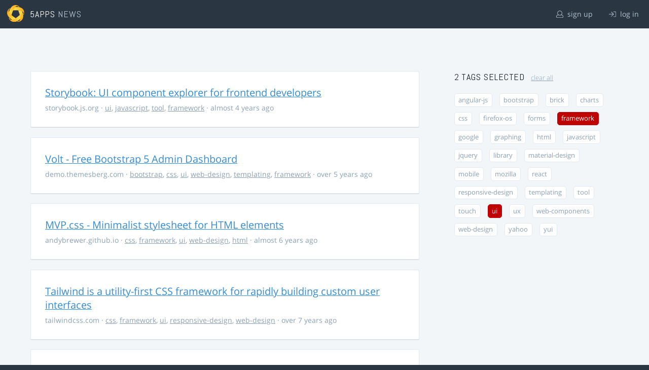

--- FILE ---
content_type: text/html; charset=utf-8
request_url: https://5apps.com/news/stories?tags=ui%2Cframework
body_size: 3644
content:
<!DOCTYPE html>
<html class='no-js' lang='en'>
<head>
<meta charset='utf-8'>
<meta content='width=device-width, minimum-scale=1.0, maximum-scale=1.0' name='viewport'>
<title>5apps News | Tags: ui, framework</title>
<meta content='Link list for PWA developers and designers' name='description'>
<link href='https://static.5apps.com/assets/favicon/news-96cbac3682cc87074003dffcdff8dd8b46a406e8c320886e239ffe5da1a20b0b.png' rel='icon'>
<link href='https://5apps.com/news/stories/latest.rss' rel='alternate' title='Latest links' type='application/rss+xml'>

<meta name="csrf-param" content="authenticity_token" />
<meta name="csrf-token" content="I/d20JcyMF8upwD3SYhse0Za9+C6D/KOzcUuxO39MsyjKcHHnGWMJLc9xLpS7zbPMIsiLugRW1hbJR4sEvk1tw==" />
<link rel="stylesheet" media="screen" href="https://static.5apps.com/assets/redesign-76c0d3aa745417cfcc3f2e4d9fe805d60721315ffa22689b71ab1528496b851d.css" />
</head>
<body class='stories index'>
<header class='topbar'>
<h1>
<img src="https://static.5apps.com/assets/icon/5apps-gradient-orange-cef6dd3027ee0df5fd63cc780a4b84d90f43dbc1f6c3d216f876e09f8b8768cb.svg" />
<span class='primary'><a href="https://5apps.com/">5apps</a></span>
<span class='secondary'>News</span>
</h1>
<nav>
<ul>
<li class='signup'>
<a href="/users/sign_up?site=news"><svg xmlns="http://www.w3.org/2000/svg" viewBox="0 0 512 512"><path d="M430.769 312.653l-48.658-13.902C427.833 251.806 432 197.605 432 176 432 78.845 353.262 0 256 0 158.859 0 80 78.724 80 176c0 21.609 4.167 75.806 49.889 122.751l-48.658 13.902C19.49 330.294 0 386.442 0 420.344V448c0 35.29 28.71 64 64 64h384c35.29 0 64-28.71 64-64v-27.656c0-33.198-18.981-89.905-81.231-107.691zM256 32c79.529 0 144 64.471 144 144s-64.471 144-144 144-144-64.471-144-144S176.471 32 256 32zm224 416c0 17.673-14.327 32-32 32H64c-17.673 0-32-14.327-32-32v-27.656c0-35.718 23.678-67.109 58.022-76.922l69.862-19.961C176.969 334.613 210.109 352 256 352c45.897 0 79.038-17.392 96.116-28.538l69.862 19.961C456.322 353.235 480 384.626 480 420.344V448z"/></svg>
sign up
</a></li>
<li class='login'>
<a href="/users/sign_in"><svg xmlns="http://www.w3.org/2000/svg" viewBox="0 0 512 512"><path d="M184 83.5l164.5 164c4.7 4.7 4.7 12.3 0 17L184 428.5c-4.7 4.7-12.3 4.7-17 0l-7.1-7.1c-4.7-4.7-4.7-12.3 0-17l132-131.4H12c-6.6 0-12-5.4-12-12v-10c0-6.6 5.4-12 12-12h279.9L160 107.6c-4.7-4.7-4.7-12.3 0-17l7.1-7.1c4.6-4.7 12.2-4.7 16.9 0zM512 400V112c0-26.5-21.5-48-48-48H332c-6.6 0-12 5.4-12 12v8c0 6.6 5.4 12 12 12h132c8.8 0 16 7.2 16 16v288c0 8.8-7.2 16-16 16H332c-6.6 0-12 5.4-12 12v8c0 6.6 5.4 12 12 12h132c26.5 0 48-21.5 48-48z"/></svg>
log in
</a></li>
</ul>
</nav>
</header>

<main>
<div class='index'>
<div class='stories'>
<ul>
<li data-story-id='61f6ec0bc299bd6155349dab'>
<div class='story'>
<h3>
<a class="title" href="https://storybook.js.org/">Storybook: UI component explorer for frontend developers</a>
</h3>
<p class='meta'>
<span class='domain'>
storybook.js.org
</span>
&middot;
<a href="https://5apps.com/news/stories?tags=ui">ui</a>, <a href="https://5apps.com/news/stories?tags=javascript">javascript</a>, <a href="https://5apps.com/news/stories?tags=tool">tool</a>, <a href="https://5apps.com/news/stories?tags=framework">framework</a>
&middot;
almost 4 years ago
</p>
</div>
</li>
<li data-story-id='5f4f59511778160cab74dd21'>
<div class='story'>
<h3>
<a class="title" href="https://demo.themesberg.com/volt/">Volt - Free Bootstrap 5 Admin Dashboard</a>
</h3>
<p class='meta'>
<span class='domain'>
demo.themesberg.com
</span>
&middot;
<a href="https://5apps.com/news/stories?tags=bootstrap">bootstrap</a>, <a href="https://5apps.com/news/stories?tags=css">css</a>, <a href="https://5apps.com/news/stories?tags=ui">ui</a>, <a href="https://5apps.com/news/stories?tags=web-design">web-design</a>, <a href="https://5apps.com/news/stories?tags=templating">templating</a>, <a href="https://5apps.com/news/stories?tags=framework">framework</a>
&middot;
over 5 years ago
</p>
</div>
</li>
<li data-story-id='5e91bb26c299bd36b56b40c9'>
<div class='story'>
<h3>
<a class="title" href="https://andybrewer.github.io/mvp/">MVP.css - Minimalist stylesheet for HTML elements</a>
</h3>
<p class='meta'>
<span class='domain'>
andybrewer.github.io
</span>
&middot;
<a href="https://5apps.com/news/stories?tags=css">css</a>, <a href="https://5apps.com/news/stories?tags=framework">framework</a>, <a href="https://5apps.com/news/stories?tags=ui">ui</a>, <a href="https://5apps.com/news/stories?tags=web-design">web-design</a>, <a href="https://5apps.com/news/stories?tags=html">html</a>
&middot;
almost 6 years ago
</p>
</div>
</li>
<li data-story-id='5b8f3563b63411114cc23cfc'>
<div class='story'>
<h3>
<a class="title" href="https://tailwindcss.com/">Tailwind is a utility-first CSS framework for rapidly building custom user interfaces</a>
</h3>
<p class='meta'>
<span class='domain'>
tailwindcss.com
</span>
&middot;
<a href="https://5apps.com/news/stories?tags=css">css</a>, <a href="https://5apps.com/news/stories?tags=framework">framework</a>, <a href="https://5apps.com/news/stories?tags=ui">ui</a>, <a href="https://5apps.com/news/stories?tags=responsive-design">responsive-design</a>, <a href="https://5apps.com/news/stories?tags=web-design">web-design</a>
&middot;
over 7 years ago
</p>
</div>
</li>
<li data-story-id='5a6b05360f636805b36fec1b'>
<div class='story'>
<h3>
<a class="title" href="https://blog.getbootstrap.com/2018/01/18/bootstrap-4/">Bootstrap 4 released</a>
</h3>
<p class='meta'>
<span class='domain'>
blog.getbootstrap.com
</span>
&middot;
<a href="https://5apps.com/news/stories?tags=css">css</a>, <a href="https://5apps.com/news/stories?tags=framework">framework</a>, <a href="https://5apps.com/news/stories?tags=library">library</a>, <a href="https://5apps.com/news/stories?tags=ui">ui</a>, <a href="https://5apps.com/news/stories?tags=bootstrap">bootstrap</a>
&middot;
about 8 years ago
</p>
</div>
</li>
<li data-story-id='5986ed060f63685dec7d275e'>
<div class='story'>
<h3>
<a class="title" href="https://shoelace.style/">Shoelace: A forward-thinking library of web components</a>
</h3>
<p class='meta'>
<span class='domain'>
shoelace.style
</span>
&middot;
<a href="https://5apps.com/news/stories?tags=html">html</a>, <a href="https://5apps.com/news/stories?tags=css">css</a>, <a href="https://5apps.com/news/stories?tags=javascript">javascript</a>, <a href="https://5apps.com/news/stories?tags=library">library</a>, <a href="https://5apps.com/news/stories?tags=ui">ui</a>, <a href="https://5apps.com/news/stories?tags=web-components">web-components</a>, <a href="https://5apps.com/news/stories?tags=framework">framework</a>
&middot;
over 8 years ago
</p>
</div>
</li>
<li data-story-id='5480d803706c6106c6971100'>
<div class='story'>
<h3>
<a class="title" href="http://foundation.zurb.com/apps/">ZURB Foundation for Apps</a>
</h3>
<p class='meta'>
<span class='domain'>
foundation.zurb.com
</span>
&middot;
<a href="https://5apps.com/news/stories?tags=css">css</a>, <a href="https://5apps.com/news/stories?tags=javascript">javascript</a>, <a href="https://5apps.com/news/stories?tags=ui">ui</a>, <a href="https://5apps.com/news/stories?tags=framework">framework</a>, <a href="https://5apps.com/news/stories?tags=angular-js">angular-js</a>, <a href="https://5apps.com/news/stories?tags=responsive-design">responsive-design</a>, <a href="https://5apps.com/news/stories?tags=mobile">mobile</a>
&middot;
about 11 years ago
</p>
</div>
</li>
<li data-story-id='546495a4706c6106d1350200'>
<div class='story'>
<h3>
<a class="title" href="http://dogfalo.github.io/materialize/index.html">Materialize -- A modern responsive front-end framework based on Material Design</a>
</h3>
<p class='meta'>
<span class='domain'>
dogfalo.github.io
</span>
&middot;
<a href="https://5apps.com/news/stories?tags=material-design">material-design</a>, <a href="https://5apps.com/news/stories?tags=web-design">web-design</a>, <a href="https://5apps.com/news/stories?tags=framework">framework</a>, <a href="https://5apps.com/news/stories?tags=ui">ui</a>, <a href="https://5apps.com/news/stories?tags=javascript">javascript</a>, <a href="https://5apps.com/news/stories?tags=css">css</a>
&middot;
about 11 years ago
</p>
</div>
</li>
<li data-story-id='54635377706c6106d1330100'>
<div class='story'>
<h3>
<a class="title" href="http://material-ui.com/#/">Material UI -- Material Design React Components</a>
</h3>
<p class='meta'>
<span class='domain'>
material-ui.com
</span>
&middot;
<a href="https://5apps.com/news/stories?tags=material-design">material-design</a>, <a href="https://5apps.com/news/stories?tags=google">google</a>, <a href="https://5apps.com/news/stories?tags=react">react</a>, <a href="https://5apps.com/news/stories?tags=css">css</a>, <a href="https://5apps.com/news/stories?tags=framework">framework</a>, <a href="https://5apps.com/news/stories?tags=library">library</a>, <a href="https://5apps.com/news/stories?tags=ui">ui</a>, <a href="https://5apps.com/news/stories?tags=web-design">web-design</a>
&middot;
about 11 years ago
</p>
</div>
</li>
<li data-story-id='53fb3c54706c6179aaea0100'>
<div class='story'>
<h3>
<a class="title" href="http://wijmo.com/5/">Wijmo 5 – A new generation of JavaScript controls</a>
</h3>
<p class='meta'>
<span class='domain'>
wijmo.com
</span>
&middot;
<a href="https://5apps.com/news/stories?tags=javascript">javascript</a>, <a href="https://5apps.com/news/stories?tags=ui">ui</a>, <a href="https://5apps.com/news/stories?tags=forms">forms</a>, <a href="https://5apps.com/news/stories?tags=graphing">graphing</a>, <a href="https://5apps.com/news/stories?tags=charts">charts</a>, <a href="https://5apps.com/news/stories?tags=responsive-design">responsive-design</a>, <a href="https://5apps.com/news/stories?tags=mobile">mobile</a>, <a href="https://5apps.com/news/stories?tags=css">css</a>, <a href="https://5apps.com/news/stories?tags=library">library</a>, <a href="https://5apps.com/news/stories?tags=framework">framework</a>
&middot;
over 11 years ago
</p>
</div>
</li>
<li data-story-id='53fb2e65706c6108d3060200'>
<div class='story'>
<h3>
<a class="title" href="http://mobify.github.io/pikabu/">Pikabu – Flexible Framework for Off-Canvas Flyout Panels</a>
</h3>
<p class='meta'>
<span class='domain'>
mobify.github.io
</span>
&middot;
<a href="https://5apps.com/news/stories?tags=css">css</a>, <a href="https://5apps.com/news/stories?tags=javascript">javascript</a>, <a href="https://5apps.com/news/stories?tags=mobile">mobile</a>, <a href="https://5apps.com/news/stories?tags=ui">ui</a>, <a href="https://5apps.com/news/stories?tags=responsive-design">responsive-design</a>, <a href="https://5apps.com/news/stories?tags=framework">framework</a>, <a href="https://5apps.com/news/stories?tags=library">library</a>, <a href="https://5apps.com/news/stories?tags=touch">touch</a>
&middot;
over 11 years ago
</p>
</div>
</li>
<li data-story-id='53511be461707025f00d0000'>
<div class='story'>
<h3>
<a class="title" href="http://thoughtbot.github.io/refills/">Refills are prepackaged patterns and components, built on top of Bourbon, Bitters, and Neat</a>
</h3>
<p class='meta'>
<span class='domain'>
thoughtbot.github.io
</span>
&middot;
<a href="https://5apps.com/news/stories?tags=css">css</a>, <a href="https://5apps.com/news/stories?tags=library">library</a>, <a href="https://5apps.com/news/stories?tags=ui">ui</a>, <a href="https://5apps.com/news/stories?tags=framework">framework</a>
&middot;
almost 12 years ago
</p>
</div>
</li>
<li data-story-id='5316ca74355e0e61fb0000f9'>
<div class='story'>
<h3>
<a class="title" href="http://mozilla.github.io/brick/">Mozilla Brick (UI components) is now 1.0 stable</a>
</h3>
<p class='meta'>
<span class='domain'>
mozilla.github.io
</span>
&middot;
<a href="https://5apps.com/news/stories?tags=mozilla">mozilla</a>, <a href="https://5apps.com/news/stories?tags=brick">brick</a>, <a href="https://5apps.com/news/stories?tags=ui">ui</a>, <a href="https://5apps.com/news/stories?tags=css">css</a>, <a href="https://5apps.com/news/stories?tags=javascript">javascript</a>, <a href="https://5apps.com/news/stories?tags=web-components">web-components</a>, <a href="https://5apps.com/news/stories?tags=library">library</a>, <a href="https://5apps.com/news/stories?tags=mobile">mobile</a>, <a href="https://5apps.com/news/stories?tags=touch">touch</a>, <a href="https://5apps.com/news/stories?tags=firefox-os">firefox-os</a>, <a href="https://5apps.com/news/stories?tags=framework">framework</a>
&middot;
almost 12 years ago
</p>
</div>
</li>
<li data-story-id='53106621355e0e7cab0000e6'>
<div class='story'>
<h3>
<a class="title" href="http://blog.getbootstrap.com/2014/02/25/ratchet-2/">Introducing Ratchet 2</a>
</h3>
<p class='meta'>
<span class='domain'>
blog.getbootstrap.com
</span>
&middot;
<a href="https://5apps.com/news/stories?tags=bootstrap">bootstrap</a>, <a href="https://5apps.com/news/stories?tags=mobile">mobile</a>, <a href="https://5apps.com/news/stories?tags=javascript">javascript</a>, <a href="https://5apps.com/news/stories?tags=css">css</a>, <a href="https://5apps.com/news/stories?tags=framework">framework</a>, <a href="https://5apps.com/news/stories?tags=touch">touch</a>, <a href="https://5apps.com/news/stories?tags=library">library</a>, <a href="https://5apps.com/news/stories?tags=ui">ui</a>
&middot;
almost 12 years ago
</p>
</div>
</li>
<li data-story-id='51fbb8a9355e0e05ff000226'>
<div class='story'>
<h3>
<a class="title" href="http://blog.getbootstrap.com/2013/07/27/bootstrap-3-rc1/">Bootstrap 3 RC1 released</a>
</h3>
<p class='meta'>
<span class='domain'>
blog.getbootstrap.com
</span>
&middot;
<a href="https://5apps.com/news/stories?tags=bootstrap">bootstrap</a>, <a href="https://5apps.com/news/stories?tags=css">css</a>, <a href="https://5apps.com/news/stories?tags=javascript">javascript</a>, <a href="https://5apps.com/news/stories?tags=ui">ui</a>, <a href="https://5apps.com/news/stories?tags=framework">framework</a>, <a href="https://5apps.com/news/stories?tags=library">library</a>
&middot;
over 12 years ago
</p>
</div>
</li>
<li data-story-id='51aa1c7b355e0e0fa9000037'>
<div class='story'>
<h3>
<a class="title" href="http://easelinc.github.io/tourist/">Tourist.js – Guided tours through your app</a>
</h3>
<p class='meta'>
<span class='domain'>
easelinc.github.io
</span>
&middot;
<a href="https://5apps.com/news/stories?tags=javascript">javascript</a>, <a href="https://5apps.com/news/stories?tags=library">library</a>, <a href="https://5apps.com/news/stories?tags=framework">framework</a>, <a href="https://5apps.com/news/stories?tags=bootstrap">bootstrap</a>, <a href="https://5apps.com/news/stories?tags=jquery">jquery</a>, <a href="https://5apps.com/news/stories?tags=ui">ui</a>, <a href="https://5apps.com/news/stories?tags=ux">ux</a>
&middot;
over 12 years ago
</p>
</div>
</li>
<li data-story-id='51a8a923355e0e5110000044'>
<div class='story'>
<h3>
<a class="title" href="http://purecss.io/">Pure – A set of small, responsive CSS modules that you can use in every web project</a>
</h3>
<p class='meta'>
<span class='domain'>
purecss.io
</span>
&middot;
<a href="https://5apps.com/news/stories?tags=css">css</a>, <a href="https://5apps.com/news/stories?tags=framework">framework</a>, <a href="https://5apps.com/news/stories?tags=library">library</a>, <a href="https://5apps.com/news/stories?tags=yahoo">yahoo</a>, <a href="https://5apps.com/news/stories?tags=yui">yui</a>, <a href="https://5apps.com/news/stories?tags=responsive-design">responsive-design</a>, <a href="https://5apps.com/news/stories?tags=mobile">mobile</a>, <a href="https://5apps.com/news/stories?tags=ui">ui</a>
&middot;
over 12 years ago
</p>
</div>
</li>
<li data-story-id='50f6780937fd4c6477000081'>
<div class='story'>
<h3>
<a class="title" href="http://jquery-jkit.com/">jKit - jQuery based UI Toolkit</a>
</h3>
<p class='meta'>
<span class='domain'>
jquery-jkit.com
</span>
&middot;
<a href="https://5apps.com/news/stories?tags=jquery">jquery</a>, <a href="https://5apps.com/news/stories?tags=ui">ui</a>, <a href="https://5apps.com/news/stories?tags=tool">tool</a>, <a href="https://5apps.com/news/stories?tags=framework">framework</a>, <a href="https://5apps.com/news/stories?tags=library">library</a>
&middot;
about 13 years ago
</p>
</div>
</li>
</ul>

</div>
<aside>
<section class='all-tags'>
<h2>
2 Tags
selected
<a class="clear-tags" href="/news">clear all</a>
</h2>
<ul class='tags'>
<li class=''>
<a class="" href="/news/stories?tags=ui%2Cframework%2Cangular-js">angular-js</a>
</li>
<li class=''>
<a class="" href="/news/stories?tags=ui%2Cframework%2Cbootstrap">bootstrap</a>
</li>
<li class=''>
<a class="" href="/news/stories?tags=ui%2Cframework%2Cbrick">brick</a>
</li>
<li class=''>
<a class="" href="/news/stories?tags=ui%2Cframework%2Ccharts">charts</a>
</li>
<li class=''>
<a class="" href="/news/stories?tags=ui%2Cframework%2Ccss">css</a>
</li>
<li class=''>
<a class="" href="/news/stories?tags=ui%2Cframework%2Cfirefox-os">firefox-os</a>
</li>
<li class=''>
<a class="" href="/news/stories?tags=ui%2Cframework%2Cforms">forms</a>
</li>
<li class=''>
<a class="active " href="/news/stories?tags=ui">framework</a>
</li>
<li class=''>
<a class="" href="/news/stories?tags=ui%2Cframework%2Cgoogle">google</a>
</li>
<li class=''>
<a class="" href="/news/stories?tags=ui%2Cframework%2Cgraphing">graphing</a>
</li>
<li class=''>
<a class="" href="/news/stories?tags=ui%2Cframework%2Chtml">html</a>
</li>
<li class=''>
<a class="" href="/news/stories?tags=ui%2Cframework%2Cjavascript">javascript</a>
</li>
<li class=''>
<a class="" href="/news/stories?tags=ui%2Cframework%2Cjquery">jquery</a>
</li>
<li class=''>
<a class="" href="/news/stories?tags=ui%2Cframework%2Clibrary">library</a>
</li>
<li class=''>
<a class="" href="/news/stories?tags=ui%2Cframework%2Cmaterial-design">material-design</a>
</li>
<li class=''>
<a class="" href="/news/stories?tags=ui%2Cframework%2Cmobile">mobile</a>
</li>
<li class=''>
<a class="" href="/news/stories?tags=ui%2Cframework%2Cmozilla">mozilla</a>
</li>
<li class=''>
<a class="" href="/news/stories?tags=ui%2Cframework%2Creact">react</a>
</li>
<li class=''>
<a class="" href="/news/stories?tags=ui%2Cframework%2Cresponsive-design">responsive-design</a>
</li>
<li class=''>
<a class="" href="/news/stories?tags=ui%2Cframework%2Ctemplating">templating</a>
</li>
<li class=''>
<a class="" href="/news/stories?tags=ui%2Cframework%2Ctool">tool</a>
</li>
<li class=''>
<a class="" href="/news/stories?tags=ui%2Cframework%2Ctouch">touch</a>
</li>
<li class=''>
<a class="active " href="/news/stories?tags=framework">ui</a>
</li>
<li class=''>
<a class="" href="/news/stories?tags=ui%2Cframework%2Cux">ux</a>
</li>
<li class=''>
<a class="" href="/news/stories?tags=ui%2Cframework%2Cweb-components">web-components</a>
</li>
<li class=''>
<a class="" href="/news/stories?tags=ui%2Cframework%2Cweb-design">web-design</a>
</li>
<li class=''>
<a class="" href="/news/stories?tags=ui%2Cframework%2Cyahoo">yahoo</a>
</li>
<li class=''>
<a class="" href="/news/stories?tags=ui%2Cframework%2Cyui">yui</a>
</li>
</ul>
</section>
<section class='tag-actions'>
<a class="hidden" id="show-all-tags" href="">show all tags</a>
</section>

</aside>
</div>

</main>
<footer>
<div class='grid-container'>
<section class='links'>
<h2>Services</h2>
<ul>
<li><a href="/deploy/home">Deploy</a></li>
<li><a href="/storage">Storage</a></li>
<li><a href="https://5apps.com/consulting">Consulting</a></li>
<li><a href="https://5apps.com/news">News</a></li>
</ul>
</section>
<section class='links'>
<h2>About</h2>
<ul>
<li><a href="https://blog.5apps.com">Developer Blog</a></li>
<li><a href="https://twitter.com/5apps">Twitter</a></li>
<li><a href="https://5apps.com/about">Company</a></li>
</ul>
</section>
<section class='links'>
<h2>Support</h2>
<ul>
<li><a href="https://status.5apps.com">System status</a></li>
<li><a href="https://5apps.tenderapp.com/kb">Knowledge base</a></li>
<li><a href="https://5apps.tenderapp.com/">Support site</a></li>
</ul>
</section>
<section class='links'>
<h2>Legal</h2>
<ul>
<li><a href="https://5apps.com/privacy">Privacy policy</a></li>
<li><a href="https://5apps.com/terms">Terms of service</a></li>
</ul>
</section>
<section class='imprint'>
<p>
Made with <span class="heart">❤</span> in Berlin and around the world.
</p>
</section>
</div>
</footer>
<script src="https://static.5apps.com/assets/redesign-726adf4b74a23c9f5b34ae9eea9aee0ff8477a6155d7a0b62114fc14cac86d01.js" debug="false"></script>
<script>
  const hiddenTags = document.querySelectorAll('.all-tags ul li.hidden');
  if (hiddenTags.length > 0) {
    const showAllTagsLink = document.getElementById('show-all-tags');
    showAllTagsLink.classList.remove('hidden');
    showAllTagsLink.addEventListener('click', function(evt) {
      evt.preventDefault();
      showAllTagsLink.classList.add('hidden');
      for (const tag of hiddenTags) {
        tag.classList.remove('hidden')
      }
      return false;
    });
  }
</script>

</body>
</html>


--- FILE ---
content_type: text/css
request_url: https://static.5apps.com/assets/redesign-76c0d3aa745417cfcc3f2e4d9fe805d60721315ffa22689b71ab1528496b851d.css
body_size: 5908
content:
*{margin:0;padding:0;outline:0;box-sizing:border-box}\:focus{outline:0}ol,ul{list-style:none}blockquote{quotes:none}blockquote:before,blockquote:after,q:before,q:after{content:'';content:none}del{text-decoration:line-through}em{font-style:italic}strong{font-weight:bold}@font-face{font-family:'Abel';font-weight:400;font-style:normal;font-display:fallback;src:url(/fonts/Abel-regular/Abel-regular.eot);src:url(/fonts/Abel-regular/Abel-regular.eot?#iefix) format("embedded-opentype"),local("Abel"),local("Abel-regular"),url(/fonts/Abel-regular/Abel-regular.woff2) format("woff2"),url(/fonts/Abel-regular/Abel-regular.woff) format("woff"),url(/fonts/Abel-regular/Abel-regular.ttf) format("truetype"),url(/fonts/Abel-regular/Abel-regular.svg#Abel) format("svg")}@font-face{font-family:'Open Sans';font-weight:300;font-style:normal;font-display:fallback;src:url(/fonts/Open-Sans-300/Open-Sans-300.eot);src:url(/fonts/Open-Sans-300/Open-Sans-300.eot?#iefix) format("embedded-opentype"),local("Open Sans Light"),local("Open-Sans-300"),url(/fonts/Open-Sans-300/Open-Sans-300.woff2) format("woff2"),url(/fonts/Open-Sans-300/Open-Sans-300.woff) format("woff"),url(/fonts/Open-Sans-300/Open-Sans-300.ttf) format("truetype"),url(/fonts/Open-Sans-300/Open-Sans-300.svg#OpenSans) format("svg")}@font-face{font-family:'Open Sans';font-weight:400;font-style:normal;font-display:fallback;src:url(/fonts/Open-Sans-regular/Open-Sans-regular.eot);src:url(/fonts/Open-Sans-regular/Open-Sans-regular.eot?#iefix) format("embedded-opentype"),local("Open Sans"),local("Open-Sans-regular"),url(/fonts/Open-Sans-regular/Open-Sans-regular.woff2) format("woff2"),url(/fonts/Open-Sans-regular/Open-Sans-regular.woff) format("woff"),url(/fonts/Open-Sans-regular/Open-Sans-regular.ttf) format("truetype"),url(/fonts/Open-Sans-regular/Open-Sans-regular.svg#OpenSans) format("svg")}@font-face{font-family:'Open Sans';font-weight:700;font-style:normal;font-display:fallback;src:url(/fonts/Open-Sans-700/Open-Sans-700.eot);src:url(/fonts/Open-Sans-700/Open-Sans-700.eot?#iefix) format("embedded-opentype"),local("Open Sans Bold"),local("Open-Sans-700"),url(/fonts/Open-Sans-700/Open-Sans-700.woff2) format("woff2"),url(/fonts/Open-Sans-700/Open-Sans-700.woff) format("woff"),url(/fonts/Open-Sans-700/Open-Sans-700.ttf) format("truetype"),url(/fonts/Open-Sans-700/Open-Sans-700.svg#OpenSans) format("svg")}html{font-size:14px}body{background-color:#f3f6f9;color:#192027;font-family:"Open Sans", sans-serif;font-size:14px}button,a.button{font-family:"Open Sans", sans-serif;font-size:1rem;position:relative;display:inline-block;padding:0.6rem 2.2rem;overflow:visible;cursor:pointer;white-space:nowrap;text-decoration:none !important;background-color:transparent;border:1px solid #344453;border-radius:0.25rem;color:#344453;transition:all 0.1s linear}button span.spinner,a.button span.spinner{display:none;position:absolute;line-height:0;top:0.6rem;right:0.6rem}button span.spinner svg,a.button span.spinner svg{animation:spin 1s linear infinite;height:1.4rem;width:1.4rem;stroke:#fff}button:hover,a.button:hover{background-color:#344453;color:#fff}button:disabled,button.disabled,button.danger:disabled,button.danger.disabled,a.button:disabled,a.button.disabled,a.button.danger:disabled,a.button.danger.disabled{background-color:white;border-color:#aaa;color:#aaa}button:disabled:hover,button.disabled:hover,button.danger:disabled:hover,button.danger.disabled:hover,a.button:disabled:hover,a.button.disabled:hover,a.button.danger:disabled:hover,a.button.danger.disabled:hover{background-color:#aaa;border-color:#aaa;color:#fff}button:disabled.loading,button.disabled.loading,button.danger:disabled.loading,button.danger.disabled.loading,a.button:disabled.loading,a.button.disabled.loading,a.button.danger:disabled.loading,a.button.danger.disabled.loading{background-color:#aaa;border-color:#aaa;color:#fff}button.loading span.spinner,a.button.loading span.spinner{display:inline-block}button.small,a.button.small{font-size:11px;padding:0.1rem 0.5rem}button.primary,a.button.primary{border-color:#368cd1;background-color:#368cd1;color:#fff !important;font-weight:bold}button.primary:disabled,button.primary.disabled,a.button.primary:disabled,a.button.primary.disabled{background-color:#aaa;border-color:#aaa;color:#fff}button.danger,a.button.danger{border-color:#bf0202;color:#bf0202}button.danger:hover,a.button.danger:hover{background-color:#bf0202;color:white}button.solid,a.button.solid{color:#fff !important;border:none !important}button.solid:hover,button.solid:active,a.button.solid:hover,a.button.solid:active{border:none !important}button.purple,a.button.purple{background-color:#9636d1}button.purple:hover,button.purple:active,a.button.purple:hover,a.button.purple:active{background-color:#a04bd6}button.outline,a.button.outline{background-color:transparent;border:1px solid #fff}button.call-to-action,a.button.call-to-action{padding:0.8rem 2.6rem;font-size:1rem;text-transform:uppercase;letter-spacing:0.05em}body>footer{padding-top:4rem;padding-bottom:4rem;background-color:#2a3743}body>footer .grid-container{width:100%;max-width:1200px;margin-right:auto;margin-left:auto}body>footer .grid-container::after{clear:both;content:"";display:block}body>footer .grid-container section.links{width:calc(16.66667% - 23.33333px);float:left;margin-left:20px}@media screen and (max-width: 600px){body>footer .grid-container section.links{width:calc(41.66667% - 28.33333px);float:left;margin-left:20px;margin-bottom:2rem}body>footer .grid-container section.links:nth-child(2n+1){clear:left;margin-left:calc(8.33333% - 21.66667px + 40px)}}body>footer .grid-container section.imprint{width:calc(33.33333% - 26.66667px);float:left;margin-left:20px;text-align:right;color:#b5c3d1}@media screen and (max-width: 600px){body>footer .grid-container section.imprint{width:calc(83.33333% - 36.66667px);float:left;margin-left:20px;margin-left:calc(8.33333% - 21.66667px + 40px);text-align:left;padding:2rem 0}}body>footer .grid-container section.imprint .heart{color:red}body>footer h2{margin-bottom:1rem;line-height:1.6em;color:#b5c3d1;font-family:"Abel", sans-serif;font-weight:300;font-size:1rem;text-transform:none;letter-spacing:0.05em}body>footer a{color:#fff;text-decoration:none;transition:color 0.1s linear}body>footer a:hover{color:#6bf}body>footer ul li{line-height:2em}body>footer p{margin-bottom:1rem;line-height:1.6em}header.topbar{height:4rem;line-height:4rem;background-color:#2a3743}header.topbar h1{display:inline-block;line-height:inherit;padding:0 1rem;color:#fff;font-family:"Abel", sans-serif;font-weight:300;font-size:1.3rem;text-transform:uppercase;letter-spacing:0.05em}header.topbar h1 a{color:#fff;text-decoration:none}header.topbar h1 a:hover{color:#6bf}header.topbar h1 span.secondary{color:#b5c3d1}header.topbar h1 img{height:2.4rem;width:auto;margin-right:0.4rem;margin-top:0.7rem;vertical-align:top}header.topbar nav{display:block;float:right;margin-right:0.4rem;width:auto;font-size:1rem}header.topbar nav ul li{display:inline}header.topbar nav ul li a{display:inline-block;padding:0 1rem;text-decoration:none;color:#b5c3d1;transition:color 0.1s linear}header.topbar nav ul li a svg{height:1rem;width:auto;vertical-align:middle;margin-top:-0.2rem;margin-right:0.3rem}header.topbar nav ul li a svg path{fill:#b5c3d1;transition:fill 0.1s linear}header.topbar nav ul li a:hover,header.topbar nav ul li a:active{color:#6bf}header.topbar nav ul li a:hover svg path,header.topbar nav ul li a:active svg path{fill:#6bf}@media screen and (max-width: 460px){header.topbar h1 span.primary{display:none}header.topbar h1 span.secondary{color:#fff}header.topbar nav ul li:last-of-type a{padding-right:1rem}}.pages.frontpage{background-color:#2a3743;color:#fff}.pages.frontpage header.topbar{background-color:#344453}.pages.frontpage main .sites{background-color:#344453;padding:1rem 1rem 3rem 1rem;text-align:center}.pages.frontpage main .grid-container-legacy{width:100%;max-width:1200px;margin:2rem auto}.pages.frontpage main .grid-container-legacy::after{clear:both;content:"";display:block}@media screen and (max-width: 600px){.pages.frontpage main .grid-container-legacy{margin-top:0;margin-bottom:0}}.pages.frontpage main .grid-container-legacy section{width:calc(50% - 30px);float:left;margin-left:20px}@media screen and (max-width: 600px){.pages.frontpage main .grid-container-legacy section{width:calc(100% - 40px);float:left;margin-left:20px}}.pages.frontpage main p{font-size:1rem;line-height:1.8em}@media screen and (min-width: 600px){.pages.frontpage main p span.primary,.pages.frontpage main p span.secondary{display:block}}.pages.frontpage main a{display:block;padding:2rem 0 3rem;color:#fff;text-decoration:none;transition:background-color 0.1s linear}.pages.frontpage main a:hover,.pages.frontpage main a:active{background-color:rgba(255,255,255,0.05)}.pages.frontpage main h2{display:block;height:60px;line-height:60px;margin-bottom:1em;color:#fff;font-family:"Abel", sans-serif;font-weight:300;font-size:1.3rem;text-transform:uppercase;letter-spacing:0.05em}@media screen and (max-width: 600px){.pages.frontpage main h2{margin-bottom:0.5em}}.pages.frontpage main h2 img{width:36px;margin-right:0.4rem;margin-top:11px;vertical-align:top}.pages.consulting{background-color:#2a3743;color:#fff}.pages.consulting header.topbar a:hover{color:#c466ff}.pages.consulting main .grid-container-legacy{margin-right:auto;margin-left:auto;z-index:3;position:relative;width:100%;max-width:1200px}.pages.consulting main .grid-container-legacy::after{clear:both;content:"";display:block}@media screen and (max-width: 600px){.pages.consulting main .grid-container-legacy{margin-top:0;margin-bottom:0}}.pages.consulting main p{font-size:1rem;line-height:1.8em;margin-bottom:1.8rem}.pages.consulting main .hero{position:relative;padding-top:2rem;padding-bottom:3rem;background-color:#344453;text-align:center}.pages.consulting main .hero .blueprint-pattern{z-index:1;position:absolute;top:0;left:0;bottom:0;right:0;box-sizing:content-box;-o-text-overflow:clip;text-overflow:clip;background:linear-gradient(0deg, #b5c3d1 2px, transparent 2px),linear-gradient(90deg, #b5c3d1 2px, transparent 2px),linear-gradient(0deg, rgba(255,255,255,0.29804) 1px, transparent 1px),linear-gradient(90deg, rgba(255,255,255,0.29804) 1px, transparent 1px),#269;background-position:-2px -2px, -2px -2px, -1px -1px, -1px -1px;background-origin:padding-box;background-clip:border-box;background-size:100px 100px, 100px 100px, 20px 20px, 20px 20px}.pages.consulting main .hero .gradient-mask{z-index:2;position:absolute;top:0;left:0;bottom:0;right:0;background-image:linear-gradient(180deg, rgba(52,68,83,0.8) 0%, #2a3743 100%)}.pages.consulting main .hero header{margin:2rem auto;width:calc(66.66667% - 33.33333px);float:left;margin-left:20px;margin-left:calc(16.66667% - 23.33333px + 40px)}@media screen and (max-width: 600px){.pages.consulting main .hero header{width:calc(100% - 40px);float:left;margin-left:20px;margin-left:calc(0% - 20px + 40px)}}.pages.consulting main .hero header p{font-size:1.2rem}.pages.consulting main .hero h2{font-size:2.4rem;line-height:1.5em;margin-bottom:1em;font-weight:300;color:#6bf}.pages.consulting main #mvp-setup,.pages.consulting main #what-we-do,.pages.consulting main #latest-projects{padding-top:4rem;padding-bottom:3rem}.pages.consulting main #mvp-setup header,.pages.consulting main #what-we-do header,.pages.consulting main #latest-projects header{text-align:center;margin-bottom:2rem;width:calc(66.66667% - 33.33333px);float:left;margin-left:20px;margin-left:calc(16.66667% - 23.33333px + 40px)}@media screen and (max-width: 600px){.pages.consulting main #mvp-setup header,.pages.consulting main #what-we-do header,.pages.consulting main #latest-projects header{width:calc(100% - 40px);float:left;margin-left:20px;margin-left:calc(0% - 20px + 40px)}}.pages.consulting main #mvp-setup header h2,.pages.consulting main #what-we-do header h2,.pages.consulting main #latest-projects header h2{margin-bottom:1.3rem;font-family:"Abel", sans-serif;font-weight:300;font-size:1.3rem;text-transform:uppercase;letter-spacing:0.05em;font-size:1.3rem;color:#b5c3d1}.pages.consulting main #mvp-setup .content h3,.pages.consulting main #what-we-do .content h3{margin-bottom:1rem;font-family:"Abel", sans-serif;font-weight:300;font-size:1.3rem;text-transform:uppercase;letter-spacing:0.05em;font-size:1rem;color:#b5c3d1}.pages.consulting main #mvp-setup .content ul li,.pages.consulting main #what-we-do .content ul li{width:calc(33.33333% - 26.66667px);float:left;margin-left:20px}@media screen and (max-width: 600px){.pages.consulting main #mvp-setup .content ul li,.pages.consulting main #what-we-do .content ul li{width:calc(100% - 40px);float:left;margin-left:20px}}.pages.consulting main #mvp-setup .content ul li p,.pages.consulting main #what-we-do .content ul li p{font-size:14px}.pages.consulting main #mvp-setup .content .frameworks h3,.pages.consulting main #what-we-do .content .frameworks h3{color:#f66}.pages.consulting main #mvp-setup .content .test-suites h3,.pages.consulting main #what-we-do .content .test-suites h3{color:#b7ff66}.pages.consulting main #mvp-setup .content .analytics h3,.pages.consulting main #what-we-do .content .analytics h3{color:#fe6}.pages.consulting main #what-we-do{padding-top:0}.pages.consulting main #what-we-do .content ul li.cross-platform h3{color:#6bf}.pages.consulting main #what-we-do .content ul li.data-sync h3{color:#b7ff66}.pages.consulting main #what-we-do .content ul li.offline-first h3{color:#fe6}.pages.consulting main #latest-projects{background-color:#344453}.pages.consulting main #latest-projects header h2{margin-bottom:2rem}.pages.consulting main #latest-projects .summary .intro{width:calc(50% - 30px);float:left;margin-left:20px;left:calc(-50% - 10px + 20px);position:relative}@media screen and (max-width: 600px){.pages.consulting main #latest-projects .summary .intro{width:calc(100% - 40px);float:left;margin-left:20px;left:calc(0% - 20px + 20px);position:relative}}.pages.consulting main #latest-projects .summary .screenshots{text-align:right;width:calc(50% - 30px);float:left;margin-left:20px;left:calc(50% - 30px + 20px);position:relative}@media screen and (max-width: 600px){.pages.consulting main #latest-projects .summary .screenshots{width:calc(100% - 40px);float:left;margin-left:20px;left:calc(0% - 20px + 20px);position:relative;text-align:center;margin-bottom:2rem}}.pages.consulting main #latest-projects .summary .screenshots img{width:90%;height:auto}.pages.consulting main #latest-projects .summary h3{margin-bottom:1.3rem;font-family:"Abel", sans-serif;font-weight:300;font-size:1.3rem;text-transform:uppercase;letter-spacing:0.05em;font-size:1.3rem}@media screen and (max-width: 600px){.pages.consulting main #latest-projects .summary h3{text-align:center}}@media screen and (max-width: 600px){.pages.consulting main #latest-projects .summary p.actions{text-align:center}}.pages.consulting main #latest-projects .summary p.actions a.button{color:#6bf;font-size:14px;text-decoration:none;border:1px solid #6bf;padding:0.25em 1em}.pages.consulting main #latest-projects .details{clear:both;padding-top:3rem;overflow:hidden;max-height:2000px;opacity:1;transition:all 0.3s ease-in}.pages.consulting main #latest-projects .details.hidden{max-height:0;opacity:0.1;padding-top:1rem}.pages.consulting main #latest-projects .details .showcase{width:calc(33.33333% - 26.66667px);float:left;margin-left:20px;padding-bottom:1rem}@media screen and (max-width: 600px){.pages.consulting main #latest-projects .details .showcase{width:calc(100% - 40px);float:left;margin-left:20px;text-align:center}}.pages.consulting main #latest-projects .details .showcase .screenshots-iphone{position:relative;width:280px;height:536px;background-image:url(/assets/screenshot-frames/iphone-3edfd17f73d532ee528d79c291ac6d5d430a081d0703ef2b9f8b9ce361a3a80b.svg);background-size:100% auto}@media screen and (max-width: 600px){.pages.consulting main #latest-projects .details .showcase .screenshots-iphone{margin-left:auto;margin-right:auto;margin-bottom:2rem}}.pages.consulting main #latest-projects .details .showcase .screenshots-iphone .image{position:absolute;width:228px;top:66px;left:26px}.pages.consulting main #latest-projects .details .showcase .screenshots-iphone .image img{width:100%}.pages.consulting main #latest-projects .details .description{width:calc(66.66667% - 33.33333px);float:left;margin-left:20px}@media screen and (max-width: 600px){.pages.consulting main #latest-projects .details .description{width:calc(100% - 40px);float:left;margin-left:20px}}.pages.consulting main #latest-projects .details .description h4{margin-bottom:1rem;font-family:"Abel", sans-serif;font-weight:300;font-size:1.3rem;text-transform:uppercase;letter-spacing:0.05em;font-size:1rem;color:#b5c3d1}.pages.consulting main #latest-projects .details .description ul{margin-bottom:1rem;column-count:2;column-gap:2rem}@media screen and (max-width: 600px){.pages.consulting main #latest-projects .details .description ul{column-count:1}}.pages.consulting main #latest-projects .details .description ul li{font-size:14px;line-height:1.8em;margin-bottom:1rem}.pages.consulting main #latest-projects .details .description .highlights ul li{background-image:url(/assets/icons/check-ffa57f631d9dd9d6db788696c991931ea341ac325dbfc07a2d7e454aa0eb3782.svg);background-size:1.5rem 1.5rem;background-repeat:no-repeat;background-position:0 0.25rem;padding-left:2.5rem}.pages.consulting main #latest-projects .details .description .products{padding-top:1rem}.pages.consulting main #latest-projects .details .description .products li{font-family:"Abel", sans-serif;font-weight:300;font-size:1.3rem;text-transform:uppercase;letter-spacing:0.05em;font-size:1rem}.pages.consulting main #latest-projects .details .description .products li img{width:1.5rem;height:1.5rem;vertical-align:middle;margin-right:0.5rem}.pages.consulting main #call-to-action{padding-top:3rem;padding-bottom:3rem;background-color:#c466ff;background:linear-gradient(90deg, #a757d9 15%, #9636d1 30%, #368cd1 85%, #579fd9);color:#fff}@media screen and (max-width: 600px){.pages.consulting main #call-to-action{background:linear-gradient(45deg, #9636d1 30%, #579fd9)}}.pages.consulting main #call-to-action .content{width:calc(66.66667% - 33.33333px);float:left;margin-left:20px}@media screen and (max-width: 600px){.pages.consulting main #call-to-action .content{width:calc(100% - 40px);float:left;margin-left:20px}}.pages.consulting main #call-to-action .content h2{margin-bottom:1.3rem;font-family:"Abel", sans-serif;font-weight:300;font-size:1.3rem;text-transform:uppercase;letter-spacing:0.05em;font-size:1.3rem}@media screen and (max-width: 600px){.pages.consulting main #call-to-action .content h2{text-align:center}}.pages.consulting main #call-to-action .content p:last-child{margin-bottom:0}.pages.consulting main #call-to-action div.button{text-align:right;width:calc(33.33333% - 26.66667px);float:left;margin-left:20px}@media screen and (max-width: 600px){.pages.consulting main #call-to-action div.button{width:calc(100% - 40px);float:left;margin-left:20px;text-align:center;padding-top:2rem}}.pages.consulting main #call-to-action div.button a.call-to-action-button{display:inline-block;padding:0.6rem 3rem;background-color:transparent;color:#fff;border:2px solid white;border-radius:0.1rem;font-size:1rem;font-weight:bold;text-transform:uppercase;text-decoration:none}.pages{background-color:#2a3743;color:#fff}.pages main .grid-container{margin-left:20px;margin-right:20px;display:grid;grid-template-columns:repeat(24, 1fr);position:relative;z-index:3;width:1200px;max-width:100%;margin:0 auto;padding-left:20px;padding-right:20px}@media screen and (min-width: 600px){.pages main .grid-container{grid-column-gap:20px}}.pages main p{line-height:1.8em;margin-bottom:1rem}.pages main>section{padding-top:5rem;padding-bottom:5rem}.pages main>section header h2{font-family:"Abel", sans-serif;font-weight:300;font-size:1.3rem;text-transform:uppercase;letter-spacing:0.05em;margin-bottom:3rem;color:#b5c3d1}.pages main>section header h2:last-child{margin-bottom:0}.pages main>section header.centered{grid-column:5 / span 16;justify-self:center;text-align:center}@media screen and (max-width: 600px){.pages main>section header.centered{grid-column:1 / span 24}.pages main>section header.centered p{text-align:left}}.pages main>section header.centered h2::after{margin:1.5rem auto 0 auto;display:block;content:'';width:4rem;border-bottom:2px solid #b5c3d1;opacity:0.3}.pages main>section .content{grid-column:1 / span 24;padding-top:4rem}.pages main>section .content.centered{justify-self:center}.pages main>section .content.narrow{grid-column:5 / span 16;justify-self:center}@media screen and (max-width: 600px){.pages main>section .content.narrow{grid-column:1 / span 24}}.pages main>section .content h3{font-family:"Abel", sans-serif;font-weight:300;font-size:1.3rem;text-transform:uppercase;letter-spacing:0.05em;font-size:1.2rem;margin-bottom:1em;color:#b5c3d1}.pages main>section .content h3.color-blue{color:#6bf}.pages main>section .content h3.color-red{color:#f66}.pages main>section .content h3.color-green{color:#b7ff66}.pages main>section .content h3.color-yellow{color:#fe6}.pages main>section .content p{font-size:1rem}.pages main>section .content .text-in-columns{display:grid;grid-template-columns:repeat(24, 1fr)}@media screen and (min-width: 600px){.pages main>section .content .text-in-columns{grid-column-gap:20px}}.pages main>section .content .text-in-columns.thirds{grid-column-gap:40px}.pages main>section .content .text-in-columns.thirds .column{grid-column-start:span 8}.pages main>section .content .text-with-illustrations{display:grid;grid-template-columns:repeat(24, 1fr)}@media screen and (min-width: 600px){.pages main>section .content .text-with-illustrations{grid-column-gap:20px}}.pages main>section .content .text-with-illustrations .row{grid-column:1 / span 24;display:grid;grid-template-columns:repeat(24, 1fr)}@media screen and (min-width: 600px){.pages main>section .content .text-with-illustrations .row{grid-column-gap:20px}}.pages main>section .content .text-with-illustrations .row:not(:last-child){margin-bottom:3rem}@media screen and (max-width: 600px){.pages main>section .content .text-with-illustrations .row .text,.pages main>section .content .text-with-illustrations .row .illustration{grid-column:1 / span 24}.pages main>section .content .text-with-illustrations .row .text{margin-bottom:2rem}.pages main>section .content .text-with-illustrations .row .illustration{justify-self:center}}@media screen and (min-width: 600px){.pages main>section .content .text-with-illustrations .row{display:grid;grid-template-columns:repeat(18, 1fr);grid-column:4 / span 18}}@media screen and (min-width: 600px) and (min-width: 600px){.pages main>section .content .text-with-illustrations .row{grid-column-gap:20px}}@media screen and (min-width: 600px){.pages main>section .content .text-with-illustrations .row:not(:last-child){margin-bottom:6rem}.pages main>section .content .text-with-illustrations .row:last-child{margin-bottom:3rem}.pages main>section .content .text-with-illustrations .row .illustration{grid-column:1 / span 8;grid-row-start:1;align-self:center;justify-self:start}.pages main>section .content .text-with-illustrations .row .illustration p{margin-bottom:0}.pages main>section .content .text-with-illustrations .row .illustration img{max-width:100%}.pages main>section .content .text-with-illustrations .row .text{grid-column:9 / span 10;align-self:center}.pages main>section .content .text-with-illustrations .row .text p:last-child{margin-bottom:0}.pages main>section .content .text-with-illustrations .row.alt .illustration{grid-column-start:11;justify-self:end}.pages main>section .content .text-with-illustrations .row.alt .text{grid-column-start:1}}.pages .bg-alt-1{background-color:#344453}.pages.storage main a{color:#b5c3d1;text-decoration:underline;text-underline-offset:0.2em;transition:all 0.1s linear}.pages.storage main a:hover{color:#6bf}.pages.storage main .content h3{color:#6bf}.pages.storage .hero{padding-top:6rem;padding-bottom:7rem;text-align:center}@media screen and (max-width: 600px){.pages.storage .hero{padding-top:4rem;padding-bottom:5rem}}.pages.storage .hero header{grid-column:5 / span 16;justify-self:center;margin-bottom:3rem}@media screen and (max-width: 600px){.pages.storage .hero header{grid-column:1 / span 24}}.pages.storage .hero .content{grid-column:5 / span 16}@media screen and (max-width: 600px){.pages.storage .hero .content{grid-column:1 / span 24}}.pages.storage .hero .artwork{margin-bottom:3rem}@media screen and (max-width: 600px){.pages.storage .hero .artwork img{height:120px}}.pages.storage .hero h2{font-size:2.4rem;line-height:1.5em;margin-bottom:1em;font-weight:300;color:#6bf}@media screen and (max-width: 600px){.pages.storage .hero h2{font-size:2rem}}.pages.storage .hero p{font-size:1.2rem;color:#b5c3d1}.pages.storage .hero a{color:#fff;transition:color 0.1s linear}.pages.storage .hero a:hover{color:#6bf;border-bottom:none}.pages.storage main>section#faq .question:not(:last-child){margin-bottom:3rem}.pages.storage .button.call-to-action.solid{background-color:#cf3b00}.pages.storage .button.call-to-action.solid:hover,.pages.storage .button.call-to-action.solid:active{background-color:#ff4b03}.pages.storage .button.call-to-action.outline{color:#ff4b03;border:1px solid #ff4b03}.pages.storage .button.call-to-action.outline:hover,.pages.storage .button.call-to-action.outline:active{background-color:#344453;color:#ff6f36;border-color:#ff6f36}body.stories{background-color:#2a3743}body.stories header.topbar a:hover{color:#fe6}body.stories header.topbar a:hover svg path{fill:#fe6}body.stories .hidden{display:none !important}body.stories .danger{color:#bf0202}body.stories main{background-color:#f3f6f9;padding:6rem 0 8rem}@media screen and (max-width: 600px){body.stories main{padding:2rem 0 2rem}}body.stories main .index{margin-left:20px;margin-right:20px;display:grid;grid-template-columns:repeat(24, 1fr);position:relative;z-index:3;width:1200px;max-width:100%;margin:0 auto;padding-left:20px;padding-right:20px}@media screen and (min-width: 600px){body.stories main .index{grid-column-gap:20px}}body.stories main .index .stories{grid-column:1 / span 16}@media screen and (max-width: 600px){body.stories main .index .stories{grid-column:1 / span 24;margin-left:-10px;margin-right:-10px}}body.stories main .index .stories ul li{display:block;background-color:#fff;border:1px solid #e2e9f1;border-radius:.15rem;box-shadow:0 1px 0 rgba(52,68,83,0.15);margin-bottom:1.4rem}@media screen and (max-width: 600px){body.stories main .index .stories ul li{margin-bottom:10px}}body.stories main .index nav.pagination{grid-column:1 / span 24;margin-top:6rem;text-align:center}@media screen and (max-width: 600px){body.stories main .index nav.pagination{margin-top:0;margin-bottom:3rem;text-align:left}}body.stories main .index nav.pagination span{margin-left:0.2rem;margin-right:0.2rem;margin-bottom:0.5rem}body.stories main .index nav.pagination span:first-child{margin-left:0}body.stories main .index nav.pagination span:last-child{margin-right:0}body.stories main .index nav.pagination span.prev{margin-right:0.8rem}body.stories main .index nav.pagination span.next{margin-left:0.8rem}body.stories main .index nav.pagination span.gap{margin-left:0.8rem;margin-right:0.8rem}@media screen and (max-width: 600px){body.stories main .index nav.pagination span{margin-left:0;margin-right:0}body.stories main .index nav.pagination span.prev{margin-right:0}body.stories main .index nav.pagination span.next{margin-left:0}body.stories main .index nav.pagination span.gap{display:none}}body.stories main .index nav.pagination .current,body.stories main .index nav.pagination a{display:inline-block;padding:0.6rem 1rem;background-color:#fff;border:1px solid #e2e9f1;border-radius:5px}body.stories main .index nav.pagination a{text-decoration:none;transition:background-color 0.1s linear;color:#8ba0b4}body.stories main .index nav.pagination a:hover{background-color:#fffcea}body.stories main aside{grid-column:18 / span 7}@media screen and (max-width: 600px){body.stories main aside{grid-column:1 / span 24;margin-bottom:3rem}}body.stories main aside section{margin-top:3rem}@media screen and (min-width: 600px){body.stories main aside section:first-child{margin-top:0}}body.stories main aside section h2{font-family:"Abel", sans-serif;font-weight:300;font-size:1.3rem;text-transform:uppercase;letter-spacing:0.05em;margin-bottom:1.5rem}body.stories main aside section h2 a{font-family:"Open Sans", sans-serif;font-size:0.9rem;color:#8ba0b4;text-transform:none;letter-spacing:0;margin-left:0.5rem}body.stories main aside section p{line-height:1.5em;margin-bottom:1.5rem}body.stories main aside section a{color:#368cd1}body.stories main aside section ul.tags li{display:inline-block;margin:0 10px 10px 0}body.stories main aside section ul.tags li a{display:inline-block;background-color:#fff;border:1px solid #e2e9f1;border-radius:5px;padding:0.3em 0.6em;text-decoration:none;transition:background-color 0.1s linear;color:#8ba0b4;font-size:.9rem}body.stories main aside section ul.tags li a:hover{background-color:#fffcea}body.stories main aside section ul.tags li a.gravity-2{color:#aab9c8;font-size:.8rem}body.stories main aside section ul.tags li a.gravity-1{color:#c9d3dc;font-size:.8rem}body.stories main aside section ul.tags li a.active{background-color:#bf0202;border-color:#bf0202;color:#fff}body.stories main aside section.tag-actions{margin-top:1rem}body.stories main aside section.subscribe .rss svg{vertical-align:text-bottom;height:20px;width:auto;margin-right:0.5rem;padding:2px;background-color:#ff8b00;border-radius:5px;color:#fff}body.stories main aside section.subscribe .rss a{color:#ff8b00}body.stories main .story-container{margin-left:20px;margin-right:20px;display:grid;grid-template-columns:repeat(24, 1fr);position:relative;z-index:3;width:1200px;max-width:100%;margin:0 auto;padding-left:20px;padding-right:20px}@media screen and (min-width: 600px){body.stories main .story-container{grid-column-gap:20px}}body.stories main .story-container h2.alt{grid-column:1 / span 16;margin-bottom:2rem;font-family:"Abel", sans-serif;font-weight:300;font-size:1.3rem;text-transform:uppercase;letter-spacing:0.05em}@media screen and (max-width: 600px){body.stories main .story-container h2.alt{grid-column:1 / span 24}}body.stories main .story-container h2.alt a{font-family:"Open Sans", sans-serif;font-size:0.9rem;color:#8ba0b4;text-transform:none;letter-spacing:0;margin-left:0.5rem}body.stories main .story-container .story{background-color:#fff;border:1px solid #e2e9f1;border-radius:.15rem;box-shadow:0 1px 0 rgba(52,68,83,0.15);grid-column:1 / span 16}@media screen and (max-width: 600px){body.stories main .story-container .story{grid-column:1 / span 24}}body.stories main .story-container .edit p{margin-bottom:2rem}body.stories main .story-container .edit span.discreet{color:#8ba0b4;font-size:.9rem}body.stories main .story-container .edit label{font-family:"Abel", sans-serif;font-weight:300;font-size:1.3rem;text-transform:uppercase;letter-spacing:0.05em;font-size:1rem}body.stories main .story-container .edit input[type=text],body.stories main .story-container .edit input[type=url],body.stories main .story-container .edit textarea{display:block;width:100%;margin-top:1rem;padding:0.5rem}body.stories main .story-container .edit input{font-size:1rem;font-family:"Open Sans", sans-serif}body.stories main .story{padding:2rem}@media screen and (max-width: 600px){body.stories main .story{padding:1.5rem}}body.stories main .story h2,body.stories main .story h3{font-size:1.4rem;font-weight:400;margin-bottom:0.5rem}body.stories main .story h2 a,body.stories main .story h3 a{color:#368cd1;transition:background-color 0.1s linear}body.stories main .story h2 a:hover,body.stories main .story h3 a:hover{background-color:#fffcea}body.stories main .story h2 a:visited,body.stories main .story h3 a:visited{color:#9636d1}body.stories main .story p.meta{margin-bottom:2rem;color:#8ba0b4}body.stories main .story p.meta:last-child{margin-bottom:0}body.stories main .story p.meta a{color:#8ba0b4}body.stories main .story .content blockquote{color:#666;font-style:italic}body.stories main .story .oembed iframe{max-width:100%}body.stories main .story .jsfiddle iframe{width:100%;height:400px}.ui-helper-hidden{display:none}.ui-helper-hidden-accessible{position:absolute !important;clip:rect(1px 1px 1px 1px);clip:rect(1px, 1px, 1px, 1px)}.ui-helper-reset{margin:0;padding:0;border:0;outline:0;line-height:1.3;text-decoration:none;font-size:100%;list-style:none}.ui-helper-clearfix{display:inline-block}.ui-helper-clearfix:after{content:".";display:block;height:0;clear:both;visibility:hidden}* html .ui-helper-clearfix{height:1%}.ui-helper-clearfix{display:block}.ui-helper-zfix{width:100%;height:100%;top:0;left:0;position:absolute;opacity:0;filter:Alpha(Opacity=0)}.ui-state-disabled{cursor:default !important}.ui-icon{display:block;text-indent:-99999px;overflow:hidden;background-repeat:no-repeat}.ui-widget-overlay{position:absolute;top:0;left:0;width:100%;height:100%}.ui-widget{font-family:Trebuchet MS, Tahoma, Verdana, Arial, sans-serif;font-size:1.1em}.ui-widget .ui-widget{font-size:1em}.ui-widget input,.ui-widget select,.ui-widget textarea,.ui-widget button{font-family:Trebuchet MS, Tahoma, Verdana, Arial, sans-serif;font-size:1em}.ui-widget-content{border:1px solid #dddddd;background:#eeeeee;color:#333333}.ui-widget-content a{color:#333333}.ui-widget-header{border:1px solid #e78f08;background:#f6a828;color:#ffffff;font-weight:bold}.ui-widget-header a{color:#ffffff}.ui-state-default,.ui-widget-content .ui-state-default,.ui-widget-header .ui-state-default{border:1px solid #cccccc;background:#f6f6f6;font-weight:bold;color:#1c94c4}.ui-state-default a{color:#1c94c4;text-decoration:none}.ui-state-default a:link,.ui-state-default a:visited{color:#1c94c4;text-decoration:none}.ui-state-hover,.ui-widget-content .ui-state-hover,.ui-widget-header .ui-state-hover,.ui-state-focus,.ui-widget-content .ui-state-focus,.ui-widget-header .ui-state-focus{border:1px solid #fbcb09;background:#fdf5ce;font-weight:bold;color:#368cd1}.ui-state-hover a{color:#368cd1;text-decoration:none}.ui-state-hover a:hover{color:#368cd1;text-decoration:none}.ui-state-active,.ui-widget-content .ui-state-active,.ui-widget-header .ui-state-active{border:1px solid #fbd850;background:white;font-weight:bold;color:#eb8f00}.ui-state-active a{color:#eb8f00;text-decoration:none}.ui-state-active a:link,.ui-state-active a:visited{color:#eb8f00;text-decoration:none}.ui-widget :active{outline:none}.ui-state-highlight,.ui-widget-content .ui-state-highlight,.ui-widget-header .ui-state-highlight{border:1px solid #fed22f;background:#ffe45c;color:#363636}.ui-state-highlight a,.ui-widget-content .ui-state-highlight a,.ui-widget-header .ui-state-highlight a{color:#363636}.ui-state-error,.ui-widget-content .ui-state-error,.ui-widget-header .ui-state-error{border:1px solid #cd0a0a;background:#b81900;color:#ffffff}.ui-state-error a,.ui-widget-content .ui-state-error a,.ui-widget-header .ui-state-error a,.ui-state-error-text,.ui-widget-content .ui-state-error-text,.ui-widget-header .ui-state-error-text{color:#ffffff}.ui-priority-primary,.ui-widget-content .ui-priority-primary,.ui-widget-header .ui-priority-primary{font-weight:bold}.ui-priority-secondary,.ui-widget-content .ui-priority-secondary,.ui-widget-header .ui-priority-secondary{opacity:0.7;filter:Alpha(Opacity=70);font-weight:normal}.ui-state-disabled,.ui-widget-content .ui-state-disabled,.ui-widget-header .ui-state-disabled{opacity:0.35;filter:Alpha(Opacity=35);background-image:none}.ui-corner-all,.ui-corner-top,.ui-corner-left,.ui-corner-tl{-moz-border-radius-topleft:4px;-webkit-border-top-left-radius:4px;-khtml-border-top-left-radius:4px;border-top-left-radius:4px}.ui-corner-all,.ui-corner-top,.ui-corner-right,.ui-corner-tr{-moz-border-radius-topright:4px;-webkit-border-top-right-radius:4px;-khtml-border-top-right-radius:4px;border-top-right-radius:4px}.ui-corner-all,.ui-corner-bottom,.ui-corner-left,.ui-corner-bl{-moz-border-radius-bottomleft:4px;-webkit-border-bottom-left-radius:4px;-khtml-border-bottom-left-radius:4px;border-bottom-left-radius:4px}.ui-corner-all,.ui-corner-bottom,.ui-corner-right,.ui-corner-br{-moz-border-radius-bottomright:4px;-webkit-border-bottom-right-radius:4px;-khtml-border-bottom-right-radius:4px;border-bottom-right-radius:4px}.ui-widget-overlay{background:#666666;opacity:0.5;filter:Alpha(Opacity=50)}.ui-widget-shadow{margin:-5px 0 0 -5px;padding:5px;background:black;opacity:0.2;filter:Alpha(Opacity=20);-moz-border-radius:5px;-khtml-border-radius:5px;-webkit-border-radius:5px;border-radius:5px}.ui-autocomplete{position:absolute;cursor:default}* html .ui-autocomplete{width:1px}.ui-menu{list-style:none;padding:2px;margin:0;display:block;float:left}.ui-menu .ui-menu{margin-top:-3px}.ui-menu .ui-menu-item{margin:0;padding:0;zoom:1;float:left;clear:left;width:100%}.ui-menu .ui-menu-item a{text-decoration:none;display:block;padding:0.2em 0.4em;line-height:1.5;zoom:1}.ui-menu .ui-menu-item a.ui-state-hover,.ui-menu .ui-menu-item a.ui-state-active{font-weight:normal;margin:-1px}
